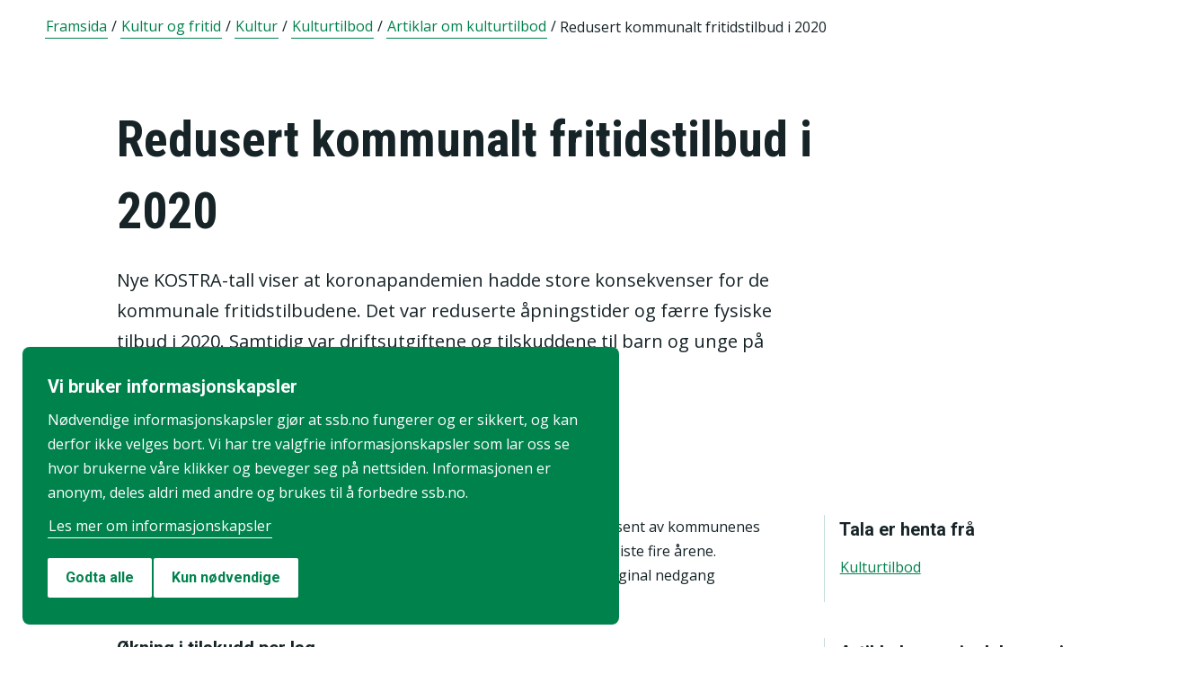

--- FILE ---
content_type: application/javascript
request_url: https://www.ssb.no/_/service/mimir/react4xp/StatisticsCards.8e2b231af8a1c3658a34.js
body_size: -806
content:
"use strict";(globalThis.webpackChunkMimirReact4xp=globalThis.webpackChunkMimirReact4xp||[]).push([[4283],{95:function(t,e,n){n.r(e),n.d(e,{default:function(){return m}});var r=n(5156),l=n.n(r),a=n(5134),c=n(3240),o=n(161),i=n(322);function u(t,e){(null==e||e>t.length)&&(e=t.length);for(var n=0,r=new Array(e);n<e;n++)r[n]=t[n];return r}var s=function(t){var e,n,s=function(t,e){var n=e&&p?" d-none":"";return t<3?" d-block":t<4?" d-lg-block".concat(n):t<6?" d-xl-block".concat(n):n},m=t.headerTitle,f=t.statistics,h=t.showAll,b=t.showLess,d=(e=(0,r.useState)(!0),n=2,function(t){if(Array.isArray(t))return t}(e)||function(t,e){var n=null==t?null:"undefined"!=typeof Symbol&&t[Symbol.iterator]||t["@@iterator"];if(null!=n){var r,l,a=[],c=!0,o=!1;try{for(n=n.call(t);!(c=(r=n.next()).done)&&(a.push(r.value),!e||a.length!==e);c=!0);}catch(t){o=!0,l=t}finally{try{c||null==n.return||n.return()}finally{if(o)throw l}}return a}}(e,n)||function(t,e){if(t){if("string"==typeof t)return u(t,e);var n=Object.prototype.toString.call(t).slice(8,-1);return"Object"===n&&t.constructor&&(n=t.constructor.name),"Map"===n||"Set"===n?Array.from(n):"Arguments"===n||/^(?:Ui|I)nt(?:8|16|32)(?:Clamped)?Array$/.test(n)?u(t,e):void 0}}(e,n)||function(){throw new TypeError("Invalid attempt to destructure non-iterable instance.\\nIn order to be iterable, non-array objects must have a [Symbol.iterator]() method.")}()),p=d[0],y=d[1],g=h&&b;return l().createElement(o.A,null,l().createElement(i.A,null,l().createElement(c.A,{className:"col-12"},l().createElement("h2",{className:"mt-4 mb-5"},m)),f.map(function(t,e){var n=t.icon,r=t.iconAlt,o=t.href,i=t.title,u=t.preamble;return l().createElement(c.A,{key:i+e,className:"mb-3 col-12 col-lg-4".concat(s(e,!!g))},l().createElement(a.Zp,{href:o,title:i,ariaDescribedBy:"text",icon:n&&l().createElement("img",{src:n,alt:null!=r?r:"",loading:"lazy"})},l().createElement(a.EY,null,u)))})),g&&l().createElement(i.A,{className:"justify-content-center justify-content-lg-start p-0 p-lg-auto".concat(h&&b?f.length>6?"":f.length>4?" d-xl-none":f.length>3?" d-lg-none":" d-none":" d-none")},l().createElement(c.A,{className:"col-auto"},l().createElement(a.$n,{onClick:function(){y(function(t){return!t})}},p?h:b))))};function m(t){return l().createElement(s,t)}},5156:function(t){t.exports=globalThis.React}},function(t){t.O(0,[713,8096],function(){return t(t.s=95)});var e=t.O();(globalThis.MimirReact4xp=globalThis.MimirReact4xp||{}).StatisticsCards=e}]);
//# sourceMappingURL=StatisticsCards.8e2b231af8a1c3658a34.js.map

--- FILE ---
content_type: application/javascript
request_url: https://www.ssb.no/_/service/mimir/react4xp/RelatedArticles.d41680641a37bfb7846d.js
body_size: -61
content:
"use strict";(globalThis.webpackChunkMimirReact4xp=globalThis.webpackChunkMimirReact4xp||[]).push([[6521],{1190:function(t,e,n){n.d(e,{W:function(){return o},X:function(){return a}});var r=n(5156);function l(t,e){(null==e||e>t.length)&&(e=t.length);for(var n=0,r=new Array(e);n<e;n++)r[n]=t[n];return r}var a=function(t){return function(e){"Enter"!==e.key&&" "!==e.key||(e.preventDefault(),t())}},o=function(t){var e,n,o=t.list,c=t.listItemsPerPage,i=t.loading,u=t.onLoadMore,s=t.onLoadFirst,f=t.totalCount,h=t.scrollIntoView,m=(e=(0,r.useState)(!1),n=2,function(t){if(Array.isArray(t))return t}(e)||function(t,e){var n=null==t?null:"undefined"!=typeof Symbol&&t[Symbol.iterator]||t["@@iterator"];if(null!=n){var r,l,a=[],o=!0,c=!1;try{for(n=n.call(t);!(o=(r=n.next()).done)&&(a.push(r.value),!e||a.length!==e);o=!0);}catch(t){c=!0,l=t}finally{try{o||null==n.return||n.return()}finally{if(c)throw l}}return a}}(e,n)||function(t,e){if(t){if("string"==typeof t)return l(t,e);var n=Object.prototype.toString.call(t).slice(8,-1);return"Object"===n&&t.constructor&&(n=t.constructor.name),"Map"===n||"Set"===n?Array.from(n):"Arguments"===n||/^(?:Ui|I)nt(?:8|16|32)(?:Clamped)?Array$/.test(n)?l(t,e):void 0}}(e,n)||function(){throw new TypeError("Invalid attempt to destructure non-iterable instance.\\nIn order to be iterable, non-array objects must have a [Symbol.iterator]() method.")}()),d=m[0],g=m[1],y=(0,r.useRef)(null),b=(0,r.useRef)(0),v=React.useRef(null),p=f===o.length,w=f<c,E=i||p;(0,r.useEffect)(function(){var t;d&&o.length>b.current&&(null===(t=y.current)||void 0===t||t.focus()),b.current=o.length},[o,d]),(0,r.useEffect)(function(){h&&v.current&&v.current.scrollIntoView({behavior:"smooth",block:"end"})},[h]);var A=function(){p&&s?s():u()},S=a(function(){g(!0),A()});return{disableBtn:E,hideBtn:w,showLess:p,scrollAnchor:v,getCurrentElementRef:function(t){return t===b.current?y:null},handleKeyboardNavigation:S,handleOnClick:function(t){t.currentTarget.blur(),g(!1),A()}}}},5156:function(t){t.exports=globalThis.React},7029:function(t,e,n){n.r(e),n.d(e,{default:function(){return f}});var r=n(5156),l=n.n(r),a=n(5134),o=n(9087),c=n(1190);function i(t,e){(null==e||e>t.length)&&(e=t.length);for(var n=0,r=new Array(e);n<e;n++)r[n]=t[n];return r}function u(t,e){return function(t){if(Array.isArray(t))return t}(t)||function(t,e){var n=null==t?null:"undefined"!=typeof Symbol&&t[Symbol.iterator]||t["@@iterator"];if(null!=n){var r,l,a=[],o=!0,c=!1;try{for(n=n.call(t);!(o=(r=n.next()).done)&&(a.push(r.value),!e||a.length!==e);o=!0);}catch(t){c=!0,l=t}finally{try{o||null==n.return||n.return()}finally{if(c)throw l}}return a}}(t,e)||function(t,e){if(t){if("string"==typeof t)return i(t,e);var n=Object.prototype.toString.call(t).slice(8,-1);return"Object"===n&&t.constructor&&(n=t.constructor.name),"Map"===n||"Set"===n?Array.from(n):"Arguments"===n||/^(?:Ui|I)nt(?:8|16|32)(?:Clamped)?Array$/.test(n)?i(t,e):void 0}}(t,e)||function(){throw new TypeError("Invalid attempt to destructure non-iterable instance.\\nIn order to be iterable, non-array objects must have a [Symbol.iterator]() method.")}()}function s(t){var e=u((0,r.useState)(!0),2),n=e[0],i=e[1],s=u((0,r.useState)(!1),2),f=s[0],h=s[1],m=(0,r.useRef)(null),d=t.relatedArticles,g=t.heading,y=t.showAll,b=t.showLess,v=t.showAllAriaLabel,p=t.articlePluralName,w=(0,o.Ub)({minWidth:992},void 0,function(t){n&&S(t?6:3)}),E=u((0,r.useState)(w?6:3),2),A=E[0],S=E[1],R=d.slice(0,A),T=u((0,r.useState)(d.slice(0,6)),2),k=T[0],C=T[1];function I(t){k.length<d.length?function(t){t&&h(!0),C(d)}(t):function(t){t&&h(!1),C(R)}(t),i(function(t){return!t})}(0,r.useEffect)(function(){C(R)},[A]),(0,r.useEffect)(function(){var t;f&&m.current&&(null===(t=m.current.firstChild)||void 0===t?void 0:t.firstChild).focus()},[k]);var L=(0,c.X)(function(){return I(!0)});return l().createElement("div",{className:"container"},l().createElement("div",{className:"row"},l().createElement("h2",{className:"col mt-4 mb-5"},g)),l().createElement("ul",{className:"row mb-5","aria-label":"".concat(t.showingPhrase.replace("{0}",k.length.toString())," ").concat(d.length," ").concat(p)},k.map(function(t,e){var n=t.href,r=t.imageSrc,o=t.imageAlt,c=t.title,i=t.subTitle,u=t.preface,s=t.ariaLabel;return l().createElement("li",{key:e,className:"col-auto col-12 col-lg-4 mb-3",ref:e===A?m:null},l().createElement(a.Zp,{href:n,imagePlacement:"top",image:l().createElement("img",{src:r,alt:null!=o?o:"",loading:"lazy"}),title:c,subTitle:i,ariaLabel:s},l().createElement(a.EY,null,l().createElement("span",{dangerouslySetInnerHTML:{__html:u}}))))})),R.length<d.length&&l().createElement("div",{className:"row hide-show-btn justify-content-center justify-content-lg-start"},l().createElement("div",{className:"col-auto"},l().createElement(a.$n,{onClick:function(){return I(!1)},onKeyDown:L,ariaLabel:n?"".concat(v," - ").concat(d.length," ").concat(p):""},k.length<d.length?y+" (".concat(d.length,")"):b))))}function f(t){return l().createElement(s,t)}}},function(t){t.O(0,[4563,8096],function(){return t(t.s=7029)});var e=t.O();(globalThis.MimirReact4xp=globalThis.MimirReact4xp||{}).RelatedArticles=e}]);
//# sourceMappingURL=RelatedArticles.d41680641a37bfb7846d.js.map

--- FILE ---
content_type: application/javascript
request_url: https://www.ssb.no/_/service/mimir/react4xp/react-responsive-chunk.c438f91957eee1c09865.js
body_size: -181
content:
"use strict";(globalThis.webpackChunkMimirReact4xp=globalThis.webpackChunkMimirReact4xp||[]).push([[4563],{9087:function(e,t,n){n.d(t,{Ub:function(){return A}});var r=n(5156),o=n(1131),i=n.n(o),u=n(2422),c=n(4244),a=n(3595),l=n.n(a);function f(e,t){(null==t||t>e.length)&&(t=e.length);for(var n=0,r=new Array(t);n<t;n++)r[n]=e[n];return r}function s(e,t,n){return t in e?Object.defineProperty(e,t,{value:n,enumerable:!0,configurable:!0,writable:!0}):e[t]=n,e}function b(e){for(var t=1;t<arguments.length;t++){var n=null!=arguments[t]?arguments[t]:{},r=Object.keys(n);"function"==typeof Object.getOwnPropertySymbols&&(r=r.concat(Object.getOwnPropertySymbols(n).filter(function(e){return Object.getOwnPropertyDescriptor(n,e).enumerable}))),r.forEach(function(t){s(e,t,n[t])})}return e}function m(e,t){return function(e){if(Array.isArray(e))return e}(e)||function(e,t){var n=null==e?null:"undefined"!=typeof Symbol&&e[Symbol.iterator]||e["@@iterator"];if(null!=n){var r,o,i=[],u=!0,c=!1;try{for(n=n.call(e);!(u=(r=n.next()).done)&&(i.push(r.value),!t||i.length!==t);u=!0);}catch(e){c=!0,o=e}finally{try{u||null==n.return||n.return()}finally{if(c)throw o}}return i}}(e,t)||function(e,t){if(e){if("string"==typeof e)return f(e,t);var n=Object.prototype.toString.call(e).slice(8,-1);return"Object"===n&&e.constructor&&(n=e.constructor.name),"Map"===n||"Set"===n?Array.from(n):"Arguments"===n||/^(?:Ui|I)nt(?:8|16|32)(?:Clamped)?Array$/.test(n)?f(e,t):void 0}}(e,t)||function(){throw new TypeError("Invalid attempt to destructure non-iterable instance.\\nIn order to be iterable, non-array objects must have a [Symbol.iterator]() method.")}()}var p=l().oneOfType([l().string,l().number]),v={all:l().bool,grid:l().bool,aural:l().bool,braille:l().bool,handheld:l().bool,print:l().bool,projection:l().bool,screen:l().bool,tty:l().bool,tv:l().bool,embossed:l().bool},h={orientation:l().oneOf(["portrait","landscape"]),scan:l().oneOf(["progressive","interlace"]),aspectRatio:l().string,deviceAspectRatio:l().string,height:p,deviceHeight:p,width:p,deviceWidth:p,color:l().bool,colorIndex:l().bool,monochrome:l().bool,resolution:p,type:Object.keys(v)},y=function(e,t){if(null==e)return{};var n,r,o=function(e,t){if(null==e)return{};var n,r,o={},i=Object.keys(e);for(r=0;r<i.length;r++)n=i[r],t.indexOf(n)>=0||(o[n]=e[n]);return o}(e,t);if(Object.getOwnPropertySymbols){var i=Object.getOwnPropertySymbols(e);for(r=0;r<i.length;r++)n=i[r],t.indexOf(n)>=0||Object.prototype.propertyIsEnumerable.call(e,n)&&(o[n]=e[n])}return o}(h,["type"]),d=b({minAspectRatio:l().string,maxAspectRatio:l().string,minDeviceAspectRatio:l().string,maxDeviceAspectRatio:l().string,minHeight:p,maxHeight:p,minDeviceHeight:p,maxDeviceHeight:p,minWidth:p,maxWidth:p,minDeviceWidth:p,maxDeviceWidth:p,minColor:l().number,maxColor:l().number,minColorIndex:l().number,maxColorIndex:l().number,minMonochrome:l().number,maxMonochrome:l().number,minResolution:p,maxResolution:p},y),g={all:b({},v,d),types:v,matchers:h,features:d},O=(0,r.createContext)(void 0),x=function(e){if(e)return Object.keys(e).reduce(function(t,n){return t[(0,u.A)(n)]=e[n],t},{})},j=function(){var e=(0,r.useRef)(!1);return(0,r.useEffect)(function(){e.current=!0},[]),e.current},w=function(e){var t=function(){return function(e){return e.query||(t=e,n=[],Object.keys(g.all).forEach(function(e){var r=t[e];null!=r&&n.push(function(e,t){var n=(0,u.A)(e);return"number"==typeof t&&(t="".concat(t,"px")),!0===t?n:!1===t?"not ".concat(n):"(".concat(n,": ").concat(t,")")}(e,r))}),n.join(" and "));var t,n}(e)},n=m((0,r.useState)(t),2),o=n[0],i=n[1];return(0,r.useEffect)(function(){var e=t();o!==e&&i(e)},[e]),o},A=function(e,t,n){var o=function(e){var t=(0,r.useContext)(O),n=function(){return x(e)||x(t)},o=m((0,r.useState)(n),2),i=o[0],u=o[1];return(0,r.useEffect)(function(){var e=n();(0,c.f8)(i,e)||u(e)},[e,t]),i}(t),u=w(e);if(!u)throw new Error("Invalid or missing MediaQuery!");var a=function(e,t){var n=function(){return i()(e,t||{},!!t)},o=m((0,r.useState)(n),2),u=o[0],c=o[1],a=j();return(0,r.useEffect)(function(){if(a){var e=n();return c(e),function(){e&&e.dispose()}}},[e,t]),u}(u,o),l=function(e){var t=m((0,r.useState)(e.matches),2),n=t[0],o=t[1];return(0,r.useEffect)(function(){var t=function(e){o(e.matches)};return e.addListener(t),o(e.matches),function(){e.removeListener(t)}},[e]),n}(a),f=j();return(0,r.useEffect)(function(){f&&n&&n(l)},[l]),(0,r.useEffect)(function(){return function(){a&&a.dispose()}},[]),l}}}]);
//# sourceMappingURL=react-responsive-chunk.c438f91957eee1c09865.js.map

--- FILE ---
content_type: application/javascript
request_url: https://www.ssb.no/_/service/mimir/react4xp/site/macros/glossary/glossary.a58d799fbbebaff7fd1d.js
body_size: -1747
content:
"use strict";(globalThis.webpackChunkMimirReact4xp=globalThis.webpackChunkMimirReact4xp||[]).push([[8664],{5156:function(a){a.exports=globalThis.React},6270:function(a,t,i){i.r(t);var e=i(5156),n=i.n(e),r=i(5134);t.default=function(a){return n().createElement(r.jr,{explanation:a.explanation},a.text)}}},function(a){a.O(0,[8096],function(){return a(a.s=6270)});var t=a.O();(globalThis.MimirReact4xp=globalThis.MimirReact4xp||{})["site/macros/glossary/glossary"]=t}]);
//# sourceMappingURL=glossary.a58d799fbbebaff7fd1d.js.map

--- FILE ---
content_type: application/javascript
request_url: https://www.ssb.no/_/service/mimir/asset/0000019b9db43e50/js/divider.js
body_size: -1714
content:
function s(){let i=e=>window.getComputedStyle(e).getPropertyValue("display")==="none",r=document.querySelectorAll("p:empty");r&&r.forEach(e=>e.remove()),Array.from(document.querySelectorAll(".xp-region:last-child > section")).reverse().every(e=>i(e)?!0:e.classList.contains("part-divider")?(e.style.display="none",!0):!1);let n=document.querySelector(".article-body");n&&Array.from(n.children).reverse().every(t=>t.tagName==="P"?t.innerText===""?(t.style.display="none",!0):!1:t.classList.contains("part-divider")?(t.style.display="none",!0):!1)}document.addEventListener("DOMContentLoaded",()=>s(),!1);
//# sourceMappingURL=divider.js.map